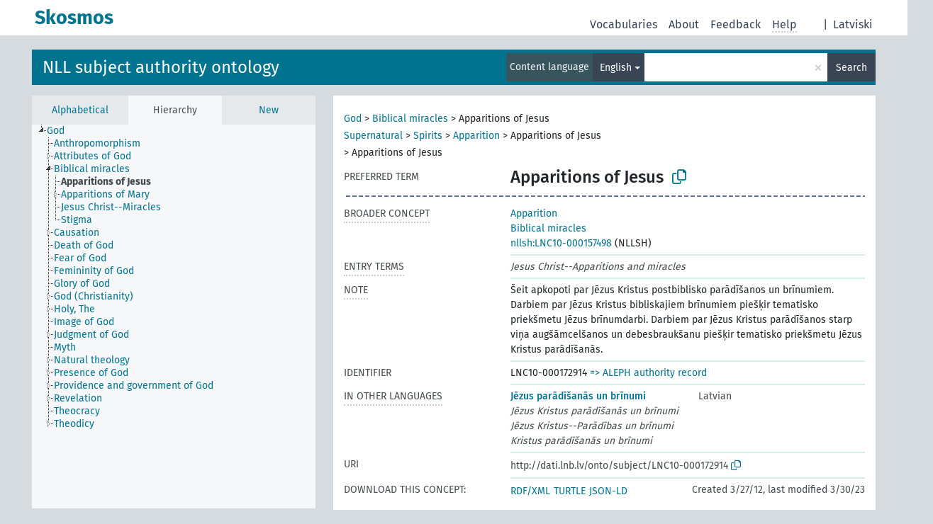

--- FILE ---
content_type: text/html; charset=UTF-8
request_url: https://dati.lnb.lv/onto/nllsh/en/page/LNC10-000172914
body_size: 5092
content:
<!DOCTYPE html>
<html dir="ltr" lang="en" prefix="og: https://ogp.me/ns#">
<head>
<base href="https://dati.lnb.lv/onto/">
<link rel="shortcut icon" href="favicon.ico">
<meta http-equiv="X-UA-Compatible" content="IE=Edge">
<meta http-equiv="Content-Type" content="text/html; charset=UTF-8">
<meta name="viewport" content="width=device-width, initial-scale=1.0">
<meta name="format-detection" content="telephone=no">
<meta name="generator" content="Skosmos 2.18">
<meta name="title" content="Apparitions of Jesus - NLLSH - Skosmos">
<meta property="og:title" content="Apparitions of Jesus - NLLSH - Skosmos">
<meta name="description" content="Concept Apparitions of Jesus in vocabulary NLL subject authority ontology">
<meta property="og:description" content="Concept Apparitions of Jesus in vocabulary NLL subject authority ontology">
<link rel="canonical" href="https://dati.lnb.lv/onto/nllsh/en/page/LNC10-000172914">
<meta property="og:url" content="https://dati.lnb.lv/onto/nllsh/en/page/LNC10-000172914">
<meta property="og:type" content="website">
<meta property="og:site_name" content="Skosmos">
<link href="vendor/twbs/bootstrap/dist/css/bootstrap.min.css" media="screen, print" rel="stylesheet" type="text/css">
<link href="vendor/vakata/jstree/dist/themes/default/style.min.css" media="screen, print" rel="stylesheet" type="text/css">
<link href="vendor/davidstutz/bootstrap-multiselect/dist/css/bootstrap-multiselect.min.css" media="screen, print" rel="stylesheet" type="text/css">
<link href="resource/css/fira.css" media="screen, print" rel="stylesheet" type="text/css">
<link href="resource/fontawesome/css/fontawesome.css" media="screen, print" rel="stylesheet" type="text/css">
<link href="resource/fontawesome/css/regular.css" media="screen, print" rel="stylesheet" type="text/css">
<link href="resource/fontawesome/css/solid.css" media="screen, print" rel="stylesheet" type="text/css">
<link href="resource/css/styles.css" media="screen, print" rel="stylesheet" type="text/css">
<link href="plugins/Skosmos-widget-aleph/stylesheet.css" media="screen, print" rel="stylesheet" type="text/css">
<title>Apparitions of Jesus - NLLSH - Skosmos</title>
</head>
<body class="vocab-nllsh">
  <noscript>
    <strong>We're sorry but Skosmos doesn't work properly without JavaScript enabled. Please enable it to continue.</strong>
  </noscript>
  <a id="skiptocontent" href="nllsh/en/page/LNC10-000172914#maincontent">Skip to main content</a>
  <div class="topbar-container topbar-white">
    <div class="topbar topbar-white">
      <div id="topbar-service-helper">
  <a
              class="service-en"
        href="en/"><h1 id="service-name">Skosmos</h1></a>
</div>
<div id="topbar-language-navigation">
<div id="language"><span class="navigation-font">|</span>
          <a id="language-lv" class="navigation-font" href="nllsh/lv/page/LNC10-000172914"> Latviski</a>
    </div>
<div id="navigation">
  <a href="en/" id="navi1" class="navigation-font" >
  Vocabularies  </a>
  <a href="en/about" id="navi2" class="navigation-font">
  About  </a>
  <a href="nllsh/en/feedback" id="navi3" class="navigation-font">
  Feedback  </a>
  <span class="skosmos-tooltip-wrapper skosmos-tooltip t-bottom" id="navi4" tabindex="0" data-title="Hover your cursor over the text with a dotted underline to see instructions about the property. &#xa; &#xa; For truncation search, please use the symbol * as in *animal or *patent*. For ends of search words, the search will be truncated automatically, even if the truncation symbol is not entered manually: thus, cat will yield the same results as cat*.">
    <span class="navigation-font">Help</span>
  </span>
</div>
</div>

<!-- top-bar ENDS HERE -->
    </div>
  </div>
    <div class="headerbar">
    <div class="header-row"><div class="headerbar-coloured"></div><div class="header-left">
  <h1><a href="nllsh/en/">NLL subject authority ontology</a></h1>
</div>
<div class="header-float">
      <h2 class="sr-only">Search from vocabulary</h2>
    <div class="search-vocab-text"><p>Content language</p></div>
    <form class="navbar-form" role="search" name="text-search" action="nllsh/en/search">
    <input style="display: none" name="clang" value="en" id="lang-input">
    <div class="input-group">
      <div class="input-group-btn">
        <label class="sr-only" for="lang-dropdown-toggle">Content and search language</label>
        <button type="button" class="btn btn-default dropdown-toggle" data-bs-toggle="dropdown" aria-expanded="false" id="lang-dropdown-toggle">English<span class="caret"></span></button>
        <ul class="dropdown-menu" aria-labelledby="lang-dropdown-toggle">
                            <li><a class="dropdown-item" href="nllsh/en/page/LNC10-000172914" class="lang-button" hreflang="en">English</a></li>
                    <li><a class="dropdown-item" href="nllsh/en/page/LNC10-000172914?clang=lv" class="lang-button" hreflang="lv">Latvian</a></li>
                    <li><a class="dropdown-item" href="nllsh/en/page/LNC10-000172914?clang=ru" class="lang-button" hreflang="ru">Russian</a></li>
                            <li>
            <a class="dropdown-item" href="nllsh/en/page/LNC10-000172914?clang=en&amp;anylang=on"
              class="lang-button" id="lang-button-all">Any language</a>
            <input name="anylang" type="checkbox">
          </li>
        </ul>
      </div><!-- /btn-group -->
      <label class="sr-only" for="search-field">Enter search term</label>
      <input id="search-field" type="text" class="form-control" name="q" value="">
      <div class="input-group-btn">
        <label class="sr-only" for="search-all-button">Submit search</label>
        <button id="search-all-button" type="submit" class="btn btn-primary">Search</button>
      </div>
    </div>
      </form>
</div>
</div>  </div>
    <div class="main-container">
        <div id="sidebar">
          <div class="sidebar-buttons">
                <h2 class="sr-only">Sidebar listing: list and traverse vocabulary contents by a criterion</h2>
        <ul class="nav nav-tabs">
                                      <h3 class="sr-only">List vocabulary concepts alphabetically</h3>
                    <li id="alpha" class="nav-item"><a class="nav-link" href="nllsh/en/index">Alphabetical</a></li>
                                                  <h3 class="sr-only">List vocabulary concepts hierarchically</h3>
                    <li id="hierarchy" class="nav-item">
            <a class="nav-link active" href="#" id="hier-trigger"
                        >Hierarchy            </a>
          </li>
                                                            <h3 class="sr-only">List vocabulary concepts by newest additions</h3>
                              <li id="changes" class="nav-item"><a class="nav-link" href="nllsh/en/new">New</a></li>
                                      </ul>
      </div>
      
            <h4 class="sr-only">Listing vocabulary concepts alphabetically</h4>
            <div class="sidebar-grey  concept-hierarchy">
        <div id="alphabetical-menu">
                  </div>
              </div>
        </div>
    
            <main id="maincontent" tabindex="-1">
            <div class="content">
        <div id="content-top"></div>
                     <h2 class="sr-only">Concept information</h2>
            <div class="concept-info">
      <div class="concept-main">
              <div class="row">
                                      <div class="crumb-path">
                        <a class="propertyvalue bread-crumb" href="nllsh/en/page/LNC10-000049490">God</a><span class="bread-crumb"> > </span>
                                                <a class="propertyvalue bread-crumb" href="nllsh/en/page/LNC10-000052106">Biblical miracles</a><span class="bread-crumb"> > </span>
                                                <span class="bread-crumb propertylabel-pink">Apparitions of Jesus</span>
                                                </div>
                                                <div class="crumb-path">
                        <a class="propertyvalue bread-crumb" href="nllsh/en/page/LNC10-000052105">Supernatural</a><span class="bread-crumb"> > </span>
                                                <a class="propertyvalue bread-crumb" href="nllsh/en/page/LNC10-000054960">Spirits</a><span class="bread-crumb"> > </span>
                                                <a class="propertyvalue bread-crumb" href="nllsh/en/page/LNC10-000138446">Apparition</a><span class="bread-crumb"> > </span>
                                                <span class="bread-crumb propertylabel-pink">Apparitions of Jesus</span>
                                                </div>
                                                <div class="crumb-path">
                        <a class="propertyvalue bread-crumb" href="nllsh/en/page/LNC10-000157498"></a><span class="bread-crumb"> > </span>
                                                <span class="bread-crumb propertylabel-pink">Apparitions of Jesus</span>
                                                </div>
                          </div>
            <div class="row property prop-preflabel"><div class="property-label property-label-pref"><h3 class="versal">
                                      Preferred term
                      </h3></div><div class="property-value-column"><span class="prefLabel conceptlabel" id="pref-label">Apparitions of Jesus</span>
                        &nbsp;
        <button type="button" data-bs-toggle="tooltip" data-bs-placement="button" title="Copy to clipboard" class="btn btn-default btn-xs copy-clipboard" for="#pref-label"><span class="fa-regular fa-copy"></span></button></div><div class="col-md-12"><div class="preflabel-spacer"></div></div></div>
                       <div class="row property prop-skos_broader">
          <div class="property-label">
            <h3 class="versal               property-click skosmos-tooltip-wrapper skosmos-tooltip t-top" data-title="Broader concept
              ">
                              Broader concept
                          </h3>
          </div>
          <div class="property-value-column"><div class="property-value-wrapper">
                <ul>
                     <li>
                                                                               <a href="nllsh/en/page/LNC10-000138446"> Apparition</a>
                                                                                                      </li>
                     <li>
                                                                               <a href="nllsh/en/page/LNC10-000052106"> Biblical miracles</a>
                                                                                                      </li>
                     <li>
                                                           <a href="nllsh/en/page/LNC10-000157498">nllsh:LNC10-000157498</a> (NLLSH)                                                                                      </li>
                </ul>
                </div></div></div>
                               <div class="row property prop-skos_altLabel">
          <div class="property-label">
            <h3 class="versal               property-click skosmos-tooltip-wrapper skosmos-tooltip t-top" data-title="Alternative terms for the concept.
              ">
                              Entry terms
                          </h3>
          </div>
          <div class="property-value-column"><div class="property-value-wrapper">
                <ul>
                     <li>
                                                                 <span class="replaced">Jesus Christ--Apparitions and miracles</span>
                                      </li>
                </ul>
                </div></div></div>
                               <div class="row property prop-skos_note">
          <div class="property-label">
            <h3 class="versal               property-click skosmos-tooltip-wrapper skosmos-tooltip t-top" data-title="Notes
              ">
                              Note
                          </h3>
          </div>
          <div class="property-value-column"><div class="property-value-wrapper">
                <ul>
                     <li>
                                                                 <span>Šeit apkopoti par Jēzus Kristus postbiblisko parādīšanos un brīnumiem. Darbiem par Jēzus Kristus bibliskajiem brīnumiem piešķir tematisko priekšmetu Jēzus brīnumdarbi. Darbiem par Jēzus Kristus parādīšanos starp viņa augšāmcelšanos un debesbraukšanu piešķir tematisko priekšmetu Jēzus Kristus parādīšanās.</span>
                                      </li>
                </ul>
                </div></div></div>
                               <div class="row property prop-dc_identifier">
          <div class="property-label">
            <h3 class="versal              ">
                              Identifier
                          </h3>
          </div>
          <div class="property-value-column"><div class="property-value-wrapper">
                <ul>
                     <li>
                                                                 <span>LNC10-000172914</span>
                                      </li>
                </ul>
                </div></div></div>
                                <div class="row property prop-other-languages">
        <div class="property-label"><h3 class="versal property-click skosmos-tooltip-wrapper skosmos-tooltip t-top" data-title="Terms for the concept in other languages." >In other languages</h3></div>
        <div class="property-value-column">
          <div class="property-value-wrapper">
            <ul>
                                          <li class="row other-languages first-of-language">
                <div class="col-6 versal versal-pref">
                                                      <a href='nllsh/en/page/LNC10-000172914?clang=lv' hreflang='lv'>Jēzus parādīšanās un brīnumi</a>
                                  </div>
                <div class="col-6 versal"><p>Latvian</p></div>
              </li>
                            <li class="row other-languages">
                <div class="col-6 versal replaced">
                                    Jēzus Kristus parādīšanās un brīnumi
                                  </div>
                <div class="col-6 versal"></div>
              </li>
                            <li class="row other-languages">
                <div class="col-6 versal replaced">
                                    Jēzus Kristus--Parādības un brīnumi
                                  </div>
                <div class="col-6 versal"></div>
              </li>
                            <li class="row other-languages">
                <div class="col-6 versal replaced">
                                    Kristus parādīšanās un brīnumi
                                  </div>
                <div class="col-6 versal"></div>
              </li>
                                        </ul>
          </div>
        </div>
      </div>
              <div class="row property prop-uri">
            <div class="property-label"><h3 class="versal">URI</h3></div>
            <div class="property-value-column">
                <div class="property-value-wrapper">
                    <span class="versal uri-input-box" id="uri-input-box">http://dati.lnb.lv/onto/subject/LNC10-000172914</span>
                    <button type="button" data-bs-toggle="tooltip" data-bs-placement="button" title="Copy to clipboard" class="btn btn-default btn-xs copy-clipboard" for="#uri-input-box">
                      <span class="fa-regular fa-copy"></span>
                    </button>
                </div>
            </div>
        </div>
        <div class="row">
            <div class="property-label"><h3 class="versal">Download this concept:</h3></div>
            <div class="property-value-column">
<span class="versal concept-download-links"><a href="rest/v1/nllsh/data?uri=http%3A%2F%2Fdati.lnb.lv%2Fonto%2Fsubject%2FLNC10-000172914&amp;format=application/rdf%2Bxml">RDF/XML</a>
          <a href="rest/v1/nllsh/data?uri=http%3A%2F%2Fdati.lnb.lv%2Fonto%2Fsubject%2FLNC10-000172914&amp;format=text/turtle">
            TURTLE</a>
          <a href="rest/v1/nllsh/data?uri=http%3A%2F%2Fdati.lnb.lv%2Fonto%2Fsubject%2FLNC10-000172914&amp;format=application/ld%2Bjson">JSON-LD</a>
        </span><span class="versal date-info">Created 3/27/12, last modified 3/30/23</span>            </div>
        </div>
      </div>
      <!-- appendix / concept mapping properties -->
      <div
          class="concept-appendix hidden"
          data-concept-uri="http://dati.lnb.lv/onto/subject/LNC10-000172914"
          data-concept-type="skos:Concept"
          >
      </div>
    </div>
    
  

<template id="property-mappings-template">
    {{#each properties}}
    <div class="row{{#ifDeprecated concept.type 'skosext:DeprecatedConcept'}} deprecated{{/ifDeprecated}} property prop-{{ id }}">
        <div class="property-label"><h3 class="versal{{#ifNotInDescription type description}} property-click skosmos-tooltip-wrapper skosmos-tooltip t-top" data-title="{{ description }}{{/ifNotInDescription}}">{{label}}</h3></div>
        <div class="property-value-column">
            {{#each values }} {{! loop through ConceptPropertyValue objects }}
            {{#if prefLabel }}
            <div class="row">
                <div class="col-5">
                    <a class="versal" href="{{hrefLink}}">{{#if notation }}<span class="versal">{{ notation }} </span>{{/if}}{{ prefLabel }}</a>
                    {{#ifDifferentLabelLang lang }}<span class="propertyvalue"> ({{ lang }})</span>{{/ifDifferentLabelLang}}
                </div>
                {{#if vocabName }}
                    <span class="appendix-vocab-label col-7">{{ vocabName }}</span>
                {{/if}}
            </div>
            {{/if}}
            {{/each}}
        </div>
    </div>
    {{/each}}
</template>

        <div id="content-bottom"></div>
      </div>
    </main>
            <footer id="footer"></footer>
  </div>
  <script>
<!-- translations needed in javascript -->
var noResultsTranslation = "No results";
var loading_text = "Loading more items";
var loading_failed_text = "Error: Loading more items failed!";
var loading_retry_text = "Retry";
var jstree_loading = "Loading ...";
var results_disp = "All %d results displayed";
var all_vocabs  = "from all";
var n_selected = "selected";
var missing_value = "Value is required and can not be empty";
var expand_paths = "show all # paths";
var expand_propvals = "show all # values";
var hiertrans = "Hierarchy";
var depr_trans = "Deprecated concept";
var sr_only_translations = {
  hierarchy_listing: "Hierarchical listing of vocabulary concepts",
  groups_listing: "Hierarchical listing of vocabulary concepts and groupings",
};

<!-- variables passed through to javascript -->
var lang = "en";
var content_lang = "en";
var vocab = "nllsh";
var uri = "http://dati.lnb.lv/onto/subject/LNC10-000172914";
var prefLabels = [{"lang": "en","label": "Apparitions of Jesus"}];
var uriSpace = "http://dati.lnb.lv/onto/subject/";
var showNotation = true;
var sortByNotation = null;
var languageOrder = ["en","lv","ru"];
var vocShortName = "NLLSH";
var explicitLangCodes = false;
var pluginParameters = [];
</script>

<script type="application/ld+json">
{"@context":{"skos":"http://www.w3.org/2004/02/skos/core#","isothes":"http://purl.org/iso25964/skos-thes#","rdfs":"http://www.w3.org/2000/01/rdf-schema#","owl":"http://www.w3.org/2002/07/owl#","dct":"http://purl.org/dc/terms/","dc11":"http://purl.org/dc/elements/1.1/","uri":"@id","type":"@type","lang":"@language","value":"@value","graph":"@graph","label":"rdfs:label","prefLabel":"skos:prefLabel","altLabel":"skos:altLabel","hiddenLabel":"skos:hiddenLabel","broader":"skos:broader","narrower":"skos:narrower","related":"skos:related","inScheme":"skos:inScheme","schema":"http://schema.org/","wd":"http://www.wikidata.org/entity/","wdt":"http://www.wikidata.org/prop/direct/","nllsh":"http://dati.lnb.lv/onto/subject/"},"graph":[{"uri":"nllsh:LNC10-000052106","type":"skos:Concept","narrower":{"uri":"nllsh:LNC10-000172914"},"prefLabel":[{"lang":"lv","value":"Brīnumi"},{"lang":"en","value":"Biblical miracles"}]},{"uri":"nllsh:LNC10-000138446","type":"skos:Concept","narrower":{"uri":"nllsh:LNC10-000172914"},"prefLabel":[{"lang":"lv","value":"Parādības"},{"lang":"en","value":"Apparition"}]},{"uri":"nllsh:LNC10-000157498","narrower":{"uri":"nllsh:LNC10-000172914"}},{"uri":"nllsh:LNC10-000172914","type":"skos:Concept","dct:created":{"type":"http://www.w3.org/2001/XMLSchema#date","value":"2012-03-27"},"dct:identifier":"LNC10-000172914","dct:modified":{"type":"http://www.w3.org/2001/XMLSchema#date","value":"2023-03-30"},"altLabel":[{"lang":"lv","value":"Kristus parādīšanās un brīnumi"},{"lang":"lv","value":"Jēzus Kristus parādīšanās un brīnumi"},{"lang":"en","value":"Jesus Christ--Apparitions and miracles"},{"lang":"lv","value":"Jēzus Kristus--Parādības un brīnumi"}],"broader":[{"uri":"nllsh:LNC10-000052106"},{"uri":"nllsh:LNC10-000138446"},{"uri":"nllsh:LNC10-000157498"}],"inScheme":{"uri":"http://dati.lnb.lv/onto/subject/"},"skos:note":"Šeit apkopoti par Jēzus Kristus postbiblisko parādīšanos un brīnumiem. Darbiem par Jēzus Kristus bibliskajiem brīnumiem piešķir tematisko priekšmetu Jēzus brīnumdarbi. Darbiem par Jēzus Kristus parādīšanos starp viņa augšāmcelšanos un debesbraukšanu piešķir tematisko priekšmetu Jēzus Kristus parādīšanās.","prefLabel":[{"lang":"en","value":"Apparitions of Jesus"},{"lang":"lv","value":"Jēzus parādīšanās un brīnumi"}]}]}
</script>
<script src="vendor/components/jquery/jquery.min.js"></script>
<script src="vendor/components/handlebars.js/handlebars.min.js"></script>
<script src="vendor/vakata/jstree/dist/jstree.min.js"></script>
<script src="vendor/twitter/typeahead.js/dist/typeahead.bundle.min.js"></script>
<script src="vendor/davidstutz/bootstrap-multiselect/dist/js/bootstrap-multiselect.min.js"></script>
<script src="vendor/twbs/bootstrap/dist/js/bootstrap.bundle.js"></script>
<script src="vendor/etdsolutions/waypoints/jquery.waypoints.min.js"></script>
<script src="vendor/newerton/jquery-mousewheel/jquery.mousewheel.min.js"></script>
<script src="vendor/pamelafox/lscache/lscache.min.js"></script>
<script src="resource/js/config.js"></script>
<script src="resource/js/hierarchy.js"></script>
<script src="resource/js/groups.js"></script>
<script src="resource/js/scripts.js"></script>
<script src="plugins/Skosmos-widget-aleph/widget.js"></script><script>var pluginCallbacks = ["aleph_message"];</script><script src="resource/js/docready.js"></script>

    <script id="Skosmos-widget-aleph-template" type="text/x-handlebars-template"><h1 class='acrobata_message'>{{ message }}</h1>
</script></body>
</html>
